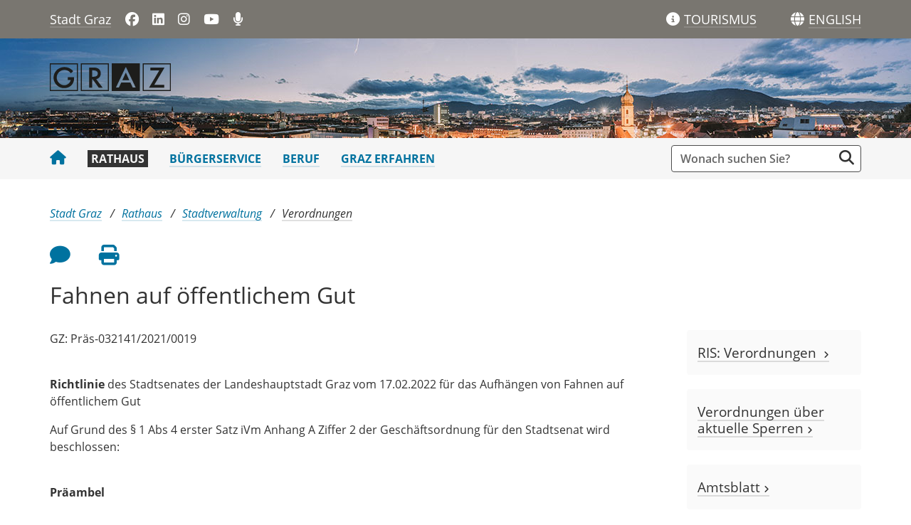

--- FILE ---
content_type: text/html;charset=UTF-8
request_url: https://www.graz.at/cms/beitrag/10369921/7765198/Fahnen_auf_oeffentlichem_Gut.html
body_size: 7261
content:
<!DOCTYPE html><html lang="de" class="spt">
<!-- icomedias Enterprise|CMS, content and information management by icomedias gmbh - http://icomedias.com/ -->
<head><meta http-equiv="Content-Type" content="text/html; charset=utf-8"><meta name="viewport" content="width=device-width, initial-scale=1"><title>Fahnen auf öffentlichem Gut - Stadtportal der Landeshauptstadt Graz</title><meta name="description" content="Richtlinie des Stadtsenates vom 17. Februar 2022"><meta name="keywords" content="Aufhängen von Fahnen auf öffentlichem Gut, Fahnen, Fahnen Aufhängen, öffentliches Gut, 1.Mai, Fahnen montieren, Aufhängen von Fahnen, Stadt Graz, Portal der Stadt Graz"><meta name="author" content="Stadtportal der Landeshauptstadt Graz, Graz-Präsidialabteilung"><meta name="generator" content="ico-cms"><meta property="og:title" content="Fahnen auf öffentlichem Gut"><meta property="og:type" content="website"><meta property="og:url" content="https://www.graz.at/cms/beitrag/10369921/7765198/Fahnen_auf_oeffentlichem_Gut.html"><meta property="og:image" content="https://www.graz.at/common/g/fb-sharer-image.jpg"><meta property="og:description" content="Richtlinie des Stadtsenates vom 17. Februar 2022
"><meta property="og:site_name" content="Stadtportal der Landeshauptstadt Graz"><meta property="og:locale" content="de_DE"><link href="/common/fonts/opensans/css/opensans.css?v=20251030" rel="stylesheet"><link href="/common/2025/fonts/fontawesome/css/allfacss.minified.css?v=20251030" rel="stylesheet"><link href="/common/2025/css/allcss.minified.css?v=20251030" rel="stylesheet"><link href="/common/2025/css/core-stadt.min.css?v=20251030" rel="stylesheet"><style>
    @media (min-width: 992px) {
        .header-bg-image {
        background-image: url(/cms/bilder/205987/80/0/0/181385a2/1920_140_Advent-Header_panorama_2.jpg);
        }
    }
</style><link rel="canonical" href="https://www.graz.at/cms/beitrag/10369921/9229813/"><link href="https://www.graz.at/cms/ziel/8345527/DE/" type="application/rss+xml" rel="alternate" title="RSS 2.0 für Presseaussendungen"><script>
var _sitelang = 'DE';
var _cmscontext = '7765198';
</script><script src="/common/2025/scripts/allscripts.minified.js?v=20251030"></script><script src="/common/2025/scripts/script.js?v=20251030"></script><script>
window.PDFJS_LOCALE = {
 pdfJsWorker: "/common/3dfb/js/pdf.worker.js",
 pdfJsCMapUrl: "cmaps"
};
</script><script src="/common/3dfb/js/html2canvas.min.js?v=20251030"></script><script src="/common/3dfb/js/three.min.js?v=20251030"></script><script src="/common/3dfb/js/pdf.min.js?v=20251030"></script><script src="/common/3dfb/js/3dflipbook.min.js?v=20251030"></script><script src="/common/scripts/flipbook3d.js?v=20251030"></script><link href="/common/g/favicons/favicon.ico" rel="shortcut icon"><link href="/common/g/favicons/apple-icon-57x57.png" rel="apple-touch-icon" sizes="57x57"><link href="/common/g/favicons/apple-icon-60x60.png" rel="apple-touch-icon" sizes="60x60"><link href="/common/g/favicons/apple-icon-72x72.png" rel="apple-touch-icon" sizes="72x72"><link href="/common/g/favicons/apple-icon-76x76.png" rel="apple-touch-icon" sizes="76x76"><link href="/common/g/favicons/apple-icon-114x114.png" rel="apple-touch-icon" sizes="114x114"><link href="/common/g/favicons/apple-icon-120x120.png" rel="apple-touch-icon" sizes="120x120"><link href="/common/g/favicons/apple-icon-144x144.png" rel="apple-touch-icon" sizes="144x144"><link href="/common/g/favicons/apple-icon-152x152.png" rel="apple-touch-icon" sizes="152x152"><link href="/common/g/favicons/apple-icon-180x180.png" rel="apple-touch-icon" sizes="180x180"><link href="/common/g/favicons/android-icon-192x192.png" rel="icon" type="image/png" sizes="192x192"><link href="/common/g/favicons/favicon-32x32.png" rel="icon" type="image/png" sizes="32x32"><link href="/common/g/favicons/favicon-96x96.png" rel="icon" type="image/png" sizes="96x96"><link href="/common/g/favicons/favicon-16x16.png" rel="icon" type="image/png" sizes="16x16"><meta name="msapplication-TileColor" content="#ffffff"><meta name="msapplication-TileImage" content="/common/g/favicons/ms-icon-144x144.png"><meta name="theme-color" content="#ffffff"></head><body class="server_7535879 cms-beitrag link-styling Webseiten"><header><section id="accessible_statement" class="container-fluid px-0 d-print-none"><div class="row g-0"><div class="col"><div class="heading">Navigation und Service</div><a accesskey="0" title="[Alt+0] Zum Inhalt" href="/cms/beitrag/10369921/7765198/Fahnen_auf_oeffentlichem_Gut.html#ak-content" rel="nofollow">[Alt + 0] - Zum Inhalt</a><a accesskey="1" title="[Alt+1] Zur Startseite" href="/" target="_top" rel="nofollow">[Alt + 1] - Zur Startseite</a><a accesskey="2" title="[Alt+2] Zur Suche" href="/cms/beitrag/10369921/7765198/Fahnen_auf_oeffentlichem_Gut.html#search" rel="nofollow">[Alt + 2] - Zur Suche</a><a accesskey="3" title="[Alt+3] Zur Hautpnavigation" href="/cms/beitrag/10369921/7765198/Fahnen_auf_oeffentlichem_Gut.html#navbarNav" rel="nofollow">[Alt + 3] - Zur Navigation</a><a accesskey="4" title="[Alt+4] Kontakt" href="/cms/beitrag/10369921/7765198/Fahnen_auf_oeffentlichem_Gut.html#footer" rel="nofollow">[Alt + 4] - Kontakt</a></div></div></section><section class="container d-none d-print-block"><div class="row g-0"><section class="col-12"><figure><a href="/" target="_top"><img src="/common.ts/g/logo.png" alt="Link zur Startseite" title="Link zur Startseite" /></a></figure><br></section></div></section><div class="back-top d-print-none" title="Nach oben scrollen" role="button"><span class="fa-solid fa-arrow-circle-up fa-3x"></span></div><section class="container-fluid px-0 d-print-none header-main"><section class="container px-0 padding-md-device"><div class="row g-0"><section class="col-9 col-lg-6 servername-social-icons"><div class="navbar-toggler-wrapper d-lg-none"><button data-trigger="navbarNav" class="toggler" type="button" title="Menü einblenden"><span class="fa-solid fa-bars"></span></button></div><div class="servername"><a href="/" title="Stadt Graz" target="_top">Stadt Graz</a></div><div class="d-none d-lg-block social-icons"><a href="https://www.facebook.com/stadtgraz" title="Link öffnet ein neues Fenster: Facebook: Stadt Graz" target="_blank"><span class="fa fa-brands fa-facebook" aria-hidden="true"></span></a>
<a href="https://www.linkedin.com/company/stadt-graz/" title="Link öffnet ein neues Fenster: LinkedIn: Stadt Graz" target="_blank"><span class="fa fa-brands fa-linkedin" aria-hidden="true"></span></a>
<a href="http://www.instagram.com/stadtgraz" title="Link öffnet ein neues Fenster: Instagram: Stadt Graz" target="_blank"><span class="fa fa-brands fa-instagram" aria-hidden="true"></span></a>
<a href="https://www.youtube.com/user/stadtgraz" title="Link öffnet ein neues Fenster: YouTube: Stadt Graz" target="_blank"><span class="fa fa-brands fa-youtube" aria-hidden="true"></span></a>
<a href="https://www.graz.at/podcast" title="Podcast: Stadt Graz"><span class="fa fa-solid fa-microphone" aria-hidden="true"></span></a></div></section><section class="col-3 col-lg-6 gtg-translate"><ul><li class="list-gtg"><a href="https://www.graztourismus.at" title="Link öffnet ein neues Fenster: Graz Tourismus" target="_blank"><span class="fa-solid fa-info-circle tourismus" aria-hidden="true"></span></a><a href="https://www.graztourismus.at" title="Link öffnet ein neues Fenster: Graz Tourismus" target="_blank" class="link-underline-text-dark-bg"><span class="d-none d-lg-block wording">TOURISMUS</span></a></li><li class="goog-language-show-hide"><span class="fa-solid fa-globe language-icon" title="Sprachen"></span><span title="Übersetzen" aria-label="ENGLISH" role="button" class="link-underline-text-dark-bg"><span class="d-none d-lg-block wording language-text">ENGLISH</span></span></li><li class="goog-translate-content"><span class="fa fa-caret-up fa-2x arrow-up" aria-hidden="true"></span><span class="fa fa-times fa-2x close-translate-layer goog-language-show-hide" aria-hidden="true" title="Schließen"></span><div class="translate-text">Verwenden Sie Google, um die Website zu übersetzen. Wir übernehmen keine Verantwortung für die Genauigkeit der Übersetzung.</div><div id="google_translate_element"></div></li></ul></section></div></section></section><section class="container-fluid px-0 d-print-none header-bg-image"><section class="container px-0 padding-md-device"><div class="row g-0"><section class="col-12 logo"><figure><a href="/" target="_top"><img src="/common.ts/g/logo.png" alt="Link zur Startseite" title="Link zur Startseite" /></a></figure></section></div></section></section></header><section class="container-fluid px-0 main-menu"><section class="container px-0 d-print-none padding-md-device"><div class="search-wrapper-top no-collapse" id="search"><form action="/cms/goto.php" method="get" title="Stichwortsuche" role="search"><input type="hidden" name="to" value="suche"><input type="hidden" name="sort" value="0"><input type="hidden" name="c" value="101-;!9708159"><input type="hidden" name="hits" value="10"><input type="hidden" name="limit" value="J"><input type="hidden" name="typ" value="7,8,9,10,25"><input type="hidden" name="topstyle" value="N"><label for="qu" class="hidden-accessibility">Suche</label><input type="search" class="form-control input" placeholder="Wonach suchen Sie?" value="" id="qu" name="qu" aria-label="Suchbegriff global"><button class="fa fa-search" title="Suche starten" aria-label="Suche starten"></button></form></div><nav id="navbarNav" class="navbar navbar-expand-lg mobile-offcanvas" aria-label="Primary"><div class="menu-wrapper"><div class="offcanvas-header"><div class="row g-0"><section class="col-9 logo-mobile"><figure><a href="/" target="_top"><img src="/common.ts/g/logo.png" alt="Link zur Startseite" title="Link zur Startseite" /></a></figure></section><section class="col-3"><span class="btn-close-menu float-end" title="Menü ausblenden"><i class="fa-solid fa-circle-xmark fa-2xl"></i></span></section></div></div><ul class="nav navbar-nav" id="menu-mainnav"><li><a href="/" title="Stadt Graz" target="_top" class="home"><span class="fa fa-home" aria-hidden="true"></span></a></li><li><a href="/cms/ziel/7535902/DE/" title="Rathaus" target="_top" class="active">Rathaus</a><div role="navigation" aria-label="Secondary" class="d-lg-none"><ul class="nav menu-top-sub"><li><a href="/cms/ziel/7536011/DE/" title="Stadtverwaltung" target="_top" class="active">Stadtverwaltung</a></li><li><a href="/cms/ziel/7686275/DE/" title="Politik" target="_top" class="">Politik</a></li><li><a href="/cms/ziel/7852714/DE/" title="News + Presse" target="_top" class="">News + Presse</a></li><li><a href="/cms/ziel/7755171/DE/" title="Bürger:innenbeteiligung" target="_top" class="">Bürger:innenbeteiligung</a></li><li><a href="/cms/ziel/8028456/DE/" title="Graz wächst" target="_top" class="">Graz wächst</a></li><li><a href="/cms/ziel/7686323/DE/" title="Stadtentwicklung" target="_top" class="">Stadtentwicklung</a></li><li><a href="/cms/ziel/8034284/DE/" title="Geoportal + Vermessung" target="_top" class="">Geoportal + Vermessung</a></li><li><a href="/cms/ziel/7686336/DE/" title="Budget + Kontrolle" target="_top" class="">Budget + Kontrolle</a></li><li><a href="/cms/ziel/7686362/DE/" title="Integration + Menschenrechte" target="_top" class="">Integration + Menschenrechte</a></li></ul></div></li><li><a href="/cms/ziel/7535916/DE/" title="Bürgerservice" target="_top">Bürgerservice</a></li><li><a href="/cms/ziel/7535930/DE/" title="Beruf" target="_top">Beruf</a></li><li><a href="/cms/ziel/7535944/DE/" title="Graz erfahren" target="_top">Graz erfahren</a></li></ul><section class="col-12 social-icons-mobile d-lg-none"><a href="https://www.facebook.com/stadtgraz" title="Link öffnet ein neues Fenster: Facebook: Stadt Graz" target="_blank"><span class="fa fa-brands fa-facebook" aria-hidden="true"></span></a>
<a href="https://www.linkedin.com/company/stadt-graz/" title="Link öffnet ein neues Fenster: LinkedIn: Stadt Graz" target="_blank"><span class="fa fa-brands fa-linkedin" aria-hidden="true"></span></a>
<a href="http://www.instagram.com/stadtgraz" title="Link öffnet ein neues Fenster: Instagram: Stadt Graz" target="_blank"><span class="fa fa-brands fa-instagram" aria-hidden="true"></span></a>
<a href="https://www.youtube.com/user/stadtgraz" title="Link öffnet ein neues Fenster: YouTube: Stadt Graz" target="_blank"><span class="fa fa-brands fa-youtube" aria-hidden="true"></span></a>
<a href="https://www.graz.at/podcast" title="Podcast: Stadt Graz"><span class="fa fa-solid fa-microphone" aria-hidden="true"></span></a></section></div></nav></section></section><main><section class="container-fluid px-0 maincontent-background" id="ak-content"><section class="container px-0 padding-md-device maincontent" role="main"><div class="row g-0"><section class="col-12"><div class="path-buttons-title"><div class="row g-0 path d-print-none"><ol class="breadcrumb"><li class="sr-only">Sie sind hier:</li><li><a href="/" target="_top" title="Stadt Graz">Stadt Graz</a></li><li><a href="/cms/ziel/7535902/DE/" target="_top" title="Rathaus">Rathaus</a></li><li><a href="/cms/ziel/7536011/DE/" target="_top" title="Stadtverwaltung">Stadtverwaltung</a></li><li class="active"><a href="/cms/ziel/7765198/DE/" target="_top" title="Verordnungen">Verordnungen</a></li></ol></div><div class="row g-0 buttons-social-article clearfix d-print-none"><input type="hidden" id="social_title" name="social_title" value="Fahnen auf öffentlichem Gut - Stadtportal der Landeshauptstadt Graz"><input type="hidden" id="social_url" name="social_url" value="https://www.graz.at/cms/beitrag/10369921/7765198/Fahnen_auf_oeffentlichem_Gut.html"><section class="col-12 buttons-social"><ul class="clearfix"><li class="vorlesen-wrappper"><a href="#" title="Seite vorlesen" class="icons vorlesen-button" id="vorlesen-icon" rel="nofollow"><span class="sr-only">Seite vorlesen</span><span class="fa fa-volume-up fa-2xl"></span></a></li><li><a href="#" title="Feedback an Autor:in" class="icons" data-bs-toggle="modal" data-bs-target="#feedback-dialog" rel="nofollow"><span class="sr-only">Feedback an Autor</span><span class="fa fa-comment fa-2xl"></span></a></li><li><a href="javascript:window.print();" title="Seite drucken" class="icons"><span class="sr-only">Seite drucken</span><span class="fa fa-print fa-2xl"></span></a></li><script><!--
                    $(function() {
                        var url = encodeURIComponent($('#social_url').val());
                        var title = encodeURIComponent($('#social_title').val()); 
                        $('#social_fb_share').attr('href', 'https://www.facebook.com/sharer.php?u=' + url + '&t=' + title);
                        $('#social_twitter').attr('href', 'https://twitter.com/home?status=' + title + '%20' + url);
                        $('#social_linkedin').attr('href', 'https://www.linkedin.com/sharing/share-offsite/?url=' + url + '&title=' + title);
                    });
                    --></script></ul><div id="readspeaker_button1" class="rs_skip rsbtn rs_preserve"><a rel="nofollow" class="rsbtn_play" accesskey="L" title="Text vorlesen" href="//app-eu.readspeaker.com/cgi-bin/rsent?customerid=9436&amp;lang=de_de&amp;readclass=vorlesen&amp;url=https://www.graz.at/cms/beitrag/10369921/7765198/"><span class="rsbtn_left rsimg rspart"><span class="rsbtn_text"><span>Vorlesen</span></span></span><span class="rsbtn_right rsimg rsplay rspart"></span></a></div></section></div><div class="modal fade" id="feedback-dialog" data-root="2025" tabindex="-1" role="dialog" aria-hidden="true" data-articleid="10369921" data-contextid="7765198"><div class="modal-dialog" role="document"><div class="modal-content"><div class="modal-header"><h5 class="modal-title" id="feedbackModalLabel">Feedback zu diesem Beitrag verschicken</h5><button type="button" class="btn-close fa-solid fa-circle-xmark fa-2xl" data-bs-dismiss="modal" aria-label="Close"></button></div><div class="modal-body cms-dialog-placeholder"></div><div class="modal-footer"><button type="button" class="btn btn-secondary submit focus">Verschicken</button></div></div></div></div><h1 class="vorlesen">Fahnen auf öffentlichem Gut</h1></div></section></div><div class="row g-0"><section class="col-lg-9" id="middle-content"><div class="content-area white"><div class="txtblock-wrapper vorlesen clearfix"><a id="tb1" class="hide_txt_anchor"></a><div class="txtblock-content standard"><p>GZ: Pr&auml;s-032141/2021/0019<br /><br /></p>
<p><strong>Richtlinie</strong> des Stadtsenates der Landeshauptstadt Graz vom 17.02.2022 f&uuml;r das Aufh&auml;ngen von Fahnen auf &ouml;ffentlichem Gut</p>
<p>Auf Grund des &sect; 1 Abs 4 erster Satz iVm Anhang A Ziffer 2 der Gesch&auml;ftsordnung f&uuml;r den Stadtsenat wird beschlossen:</p>
<p><br /><strong>Pr&auml;ambel</strong></p>
<p><br />Die Attraktivit&auml;t einer Stadt wird von der Gestaltung bzw. Nutzung des &ouml;ffentlichen Raumes ma&szlig;geblich beeinflusst. Fahnen pr&auml;gen das Stadtbild und verhindern zugleich die Sicht auf historische Bauten. Aus diesem Grund sollen auf &ouml;ffentlichem Gut nur Fahnen aufgeh&auml;ngt werden, die dazu bestimmt sind, st&auml;dtische, staatliche oder nationale Anliegen zu symbolisieren. Werbung soll an anderen Orten stattfinden. Mit dieser Richtlinie wird festgelegt, an welchen Standtorten und aus welchen Anl&auml;ssen Fahnen aufgeh&auml;ngt werden.</p>
<p><br /><strong>&sect; 1 Geltungsbereich</strong></p>
<p><br />Der Geltungsbereich dieser Richtlinie umfasst das &ouml;ffentliche Gut im gesamten Grazer Stadtgebiet.</p>
<p><br /><strong>&sect; 2 Standorte von Fahnenmasten</strong><br /><br /></p>
<table style="width: 80%;">
<tbody>
<tr>
<td style="width: 40%;">Eggenberger Allee</td>
<td style="width: 454px;">2 Stk. (Eingangsbereich Schloss Eggenberg)</td>
</tr>
<tr>
<td style="width: 40%;">Hauptplatz</td>
<td style="width: 454px;">6 Stk.&nbsp;</td>
</tr>
<tr>
<td style="width: 40%;">Herrengasse</td>
<td style="width: 454px;">6 Stk.</td>
</tr>
<tr>
<td style="width: 40%;">Hofgasse</td>
<td style="width: 454px;">2 Stk. (alte Universit&auml;t)</td>
</tr>
<tr>
<td style="width: 40%;">Lendplatz</td>
<td style="width: 454px;">1 Stk.&nbsp;</td>
</tr>
<tr>
<td style="width: 40%;">Griesplatz</td>
<td style="width: 454px;">1 Stk.&nbsp;</td>
</tr>
<tr>
<td style="width: 40%;">Conrad-von-H&ouml;tzendorf-Stra&szlig;e</td>
<td style="width: 454px;">2 Stk. (Messe)</td>
</tr>
<tr>
<td style="width: 40%;">Hauptbahnhof</td>
<td style="width: 454px;">2 Stk.</td>
</tr>
<tr>
<td style="width: 40%;">Herbersteingarten</td>
<td style="width: 454px;">8 Stk</td>
</tr>
</tbody>
</table>
<p><strong><br />&sect; 3 Anl&auml;sse</strong></p>
<p><br />(1)&nbsp; Fahnen werden zu folgenden Anl&auml;ssen aufgeh&auml;ngt:</p>
<ul>
<li>Staatsfeiertage&nbsp;(1. Mai und 26. Oktober)</li>
<li>Staatsbesuche</li>
<li>Feiertage</li>
</ul>
<p>(2)&nbsp; Am Standort Schlossberg/Herbersteingarten d&uuml;rfen Fahnen aus Anlass von Festivals und zu Gedenktagen nach Genehmigung durch den Stadtsenat aufgeh&auml;ngt werden. Festivals sind regelm&auml;&szlig;ig wiederkehrende, meist &uuml;ber mehrere Tage oder Wochen dauernde Veranstaltungen mit Event-Charakter in den Bereichen Kunst, Literatur, Musik oder Theater bzw. mehrt&auml;gige Veranstaltungen, bei denen K&uuml;nstler auftreten und Kunstproduktionen vorstellen.</p>
<p>(3)&nbsp; An den Standorten Herrengasse und Hauptplatz d&uuml;rfen Fahnen zu besonderen Anl&auml;ssen nach Genehmigung durch den Stadtsenat aufgeh&auml;ngt werden.</p>
<p><strong><br />&sect; 4 Inkrafttreten</strong></p>
<p><br />Die Richtlinie GZ: Pr&auml;s-032141/2021/0019 tritt am 01.03.2022 in Kraft. Gleichzeitig tritt die Richtlinie der Landeshauptstadt Graz f&uuml;r das Aufh&auml;ngen von Fahnen auf &ouml;ffentlichem Gut, GZ: 032141/2021/0001 vom 23.04.2021 au&szlig;er Kraft.</p></div></div><div class="cms-article-links d-print-none"><h3>Mehr zum Thema</h3><div class="content"><ul class="links-all"><li class="target_blank"><a href="https://www.ris.bka.gv.at/Suchen.wxe?Abfrage=Gemeinderecht&amp;Gemeinde=Graz" target="_blank" title="Rechtsinformationssystem RIS: Verordnungen Graz">Rechtsinformationssystem RIS: Verordnungen Graz</a></li><li class="target_blank"><a href="https://digitaleformulare.graz.at/fs-all/start.do?generalid=ALL_KOM_FOEG" target="_blank" title="Online-Formular">Online-Formular</a></li></ul></div></div><div class="row g-0 rating d-print-none"><section class="col-12"><h3>War diese Information für Sie nützlich?</h3><p class="header maynotrate small">Danke für Ihre Bewertung. Jeder Beitrag kann nur einmal bewertet werden.</p><div class="ratingDiv" data-webRating="0" data-webRatingN="0"></div><script>
                    $(document).ready(function() {
                        var myRating = new CmsRating('10369921'); 				
                    });			
                </script><p class="percentage small">Die durchschnittliche Bewertung dieses Beitrages liegt bei <span class="rating-result"></span> (<span class="rating-number"></span> Bewertungen).</p></section></div></div></section><section class="col-lg-3 d-print-none" id="right-content"><section class="col-12 right"><div class="cms-container"><h3><a href="https://www.ris.bka.gv.at/Suchen.wxe?Abfrage=Gemeinderecht&amp;Gemeinde=Graz" target="_blank" title="Link zu: RIS: Verordnungen ">RIS: Verordnungen  <span class="fa fa-angle-right small-angle" aria-hidden="true"></span></a></h3></div></section><section class="col-12 right"><div class="cms-container"><h3><a href="/cms/beitrag/10414595/12215392/" target="_top" title="Link zu: Verordnungen über aktuelle Sperren">Verordnungen über aktuelle Sperren <span class="fa fa-angle-right small-angle" aria-hidden="true"></span></a></h3></div></section><section class="col-12 right"><div class="cms-container"><h3><a href="https://www.graz.at/cms/ziel/7749664/DE" target="_top" title="Link zu: Amtsblatt">Amtsblatt <span class="fa fa-angle-right small-angle" aria-hidden="true"></span></a></h3></div></section><section class="col-12 right"><div class="cms-container"><h3><a href="/cms/ziel/10603006/DE/" target="_top" title="Link zu: Formulare">Formulare <span class="fa fa-angle-right small-angle" aria-hidden="true"></span></a></h3></div></section></section></div></section></section></main><footer class="container-fluid px-0 d-print-none"><div id="footer" class="container-fluid px-0"><a data-bs-toggle="collapse" href="#collapseFooterInfo" aria-expanded="false" aria-controls="collapseFooterInfo" class="d-lg-none footer-collapse"><strong>Weitere Links</strong><span class="fa-solid fa-arrow-circle-down icon" aria-hidden="true"></span></a><div class="container px-0 collapse d-lg-block padding-md-device wrapper" id="collapseFooterInfo"><div class="row g-0"><ul class="col-12 col-lg-4">
    <li>Quicklinks</li>
<li><a href="/cms/beitrag/10303721/8425359/" title="Kontaktformular" target="_top">Kontaktformular</a></li>
<li><a href="/cms/beitrag/10298698/7535879/" title="Feedback" target="_top">Feedback zu graz.at</a></li>
<li><a href="/cms/ziel/7536192/" title="Telefonbuch" target="_top">Telefonbuch der Stadt Graz</a></li>		
<li><a href="/cms/beitrag/10019383/7743948" title="Ämter">Ämter + Politik</a></li>		
<li><a href="/cms/ziel/7852714/DE/" title="News" target="_top">News + Presse</a></li>
<li><a href="/cms/ziel/7686349/DE/" title="Sicherheit + Notfälle" target="_top">Sicherheit + Notfälle</a></li>
<li><a href="/cms/ziel/7712623/DE/" title="Verkehr + Parken" target="_top">Verkehr + Parken</a></li>
<li><a href="/cms/ziel/7764656/DE" title="Jobs" target="_top">Offene Stellen</a></li>
<li><a href="/cms/ziel/7536053/DE/" title="Stadtpläne" target="_top">Stadtpläne</a></li>
<li><a href="/cms/beitrag/10295876/8115447/" title="Barrierefreier Stadtplan" target="_top">Stadtplan barrierefrei</a></li>        	
<li><a href="/sitemap" title="Sitemap" target="_top">Sitemap</a></li>
</ul>

<ul class="col-12 col-lg-4">
    <li>Weitere Websites</li>
<li><a href="http://www.digitalestadt.graz.at" title="Link öffnet ein neues Fenster: Digitale Stadt" target="_blank">digitalestadt.graz.at</a></li>
<li><a href="http://www.sicherheit.graz.at" title="Link öffnet ein neues Fenster: Graz sorgt vor" target="_blank">sicherheit.graz.at</a></li>
<li><a href="http://www.cityofdesign.graz.at" title="Link öffnet ein neues Fenster: Graz City of Design" target="_blank">cityofdesign.graz.at</a></li>
<li><a href="http://www.feuerwehr.graz.at" title="Link öffnet ein neues Fenster: Feuerwehr Graz" target="_blank">feuerwehr.graz.at</a></li>
<li><a href="http://www.filmcommissiongraz.at/" title="Link öffnet ein neues Fenster: film commission graz" target="_blank">filmcommissiongraz.at</a></li>
<li><a href="http://www.gbg.graz.at" title="Link öffnet ein neues Fenster: Gebäude- und Baumanagement Graz" target="_blank">gbg.graz.at</a></li>
<li><a href="http://www.ggz.graz.at" title="Link öffnet ein neues Fenster: Geriatrische Gesundheitszentren Graz" target="_blank">ggz.graz.at</a></li>
<li><a href="http://www.gps.graz.at" title="Link öffnet ein neues Fenster: Grazer Parkraum- und Sicherheitsservice" target="_blank">gps.graz.at</a></li>	    
<li><a href="http://www.grazmuseum.at" title="Link öffnet ein neues Fenster: GrazMuseum" target="_blank">grazmuseum.at</a></li>   
<li><a href="https://rad.graz.at" title="Link öffnet ein neues Fenster: Rad Graz" target="_blank">rad.graz.at</a></li>         
<li><a href="https://www.holding-graz.at/de/" title="Link öffnet ein neues Fenster: Holding Graz" target="_blank">holding-graz.at</a></li>
<li><a href="http://www.immobilien.graz.at" title="Link öffnet ein neues Fenster: Immobilien Graz" target="_blank">immobilien.graz.at</a></li>
<li><a href="http://www.kultur.graz.at" title="Link öffnet ein neues Fenster: Kultur Graz" target="_blank">kultur.graz.at</a></li> 
<li><a href="http://www.mitgestalten.graz.at" title="Link öffnet ein neues Fenster: Graz mitgestalten" target="_blank">mitgestalten.graz.at</a></li>           
<li><a href="http://murinselgraz.at/de/" title="Link öffnet ein neues Fenster: Murinsel Graz" target="_blank">murinselgraz.at</a></li>            
<li><a href="http://www.umwelt.graz.at" title="Link öffnet ein neues Fenster: Umwelt Graz" target="_blank">umwelt.graz.at</a></li>            
<li><a href="https://www.wirtschaft.graz.at" title="Link öffnet ein neues Fenster: Wirtschaft Graz" target="_blank">wirtschaft.graz.at</a></li>
<li><a href="https://stadtbibliothek.graz.at" title="Link öffnet ein neues Fenster: Stadtbibliothek Graz" target="_blank">stadtbibliothek.graz.at</a></li>
<li><a href="https://www.klimaschutz.graz.at/" title="Link öffnet ein neues Fenster: Klimaschutz Graz" target="_blank">klimaschutz.graz.at</a></li>
<li><a href="https://kis.graz.at" title="Link öffnet ein neues Fenster: Klimainformationssystem" target="_blank">kis.graz.at</a></li>	    
<li><a href="https://digra.graz.at/" title="Link öffnet ein neues Fenster: Digitales Grazer Rathaus" target="_blank">digra.graz.at</a></li>
</ul>

<ul class="col-12 col-lg-4">
    <li>Folgen Sie uns</li>
    <li><span class="fa fa-brands fa-facebook-f" aria-hidden="true"></span><a href="https://www.facebook.com/stadtgraz" title="Link öffnet ein neues Fenster: Facebook: Stadt Graz" target="_blank">Stadt Graz</a></li>
<li><span class="fa fa-brands fa-facebook-f" aria-hidden="true"></span><a href="https://www.facebook.com/berufsfeuerwehrgraz" title="Link öffnet ein neues Fenster: Facebook: Berufsfeuerwehr Graz" target="_blank">Berufsfeuerwehr Graz</a></li>    
    <li><span class="fa fa-brands fa-facebook-f" aria-hidden="true"></span><a href="https://www.facebook.com/wirtschaftingraz" title="Link öffnet ein neues Fenster: Facebook: Wirtschaft in Graz" target="_blank">Wirtschaft in Graz</a></li>
        <li><span class="fa fa-brands fa-facebook-f" aria-hidden="true"></span><a href="https://www.facebook.com/GrazCityOfDesign" title="Link öffnet ein neues Fenster: Facebook: City of Design" target="_blank">City of Design</a></li>
<li><span class="fa fa-brands fa-facebook-f" aria-hidden="true"></span><a href="https://www.facebook.com/UmweltinGraz" title="Link öffnet ein neues Fenster: Facebook: Umwelt in Graz" target="_blank">Umwelt in Graz</a></li>   
<li><span class="fa fa-brands fa-facebook-f" aria-hidden="true"></span><a href="https://www.facebook.com/bifami.graz/" title="Link öffnet ein neues Fenster: Facebook: Bildung, Familie und Integration" target="_blank">Bildung, Familie und Integration</a></li>
<li><span class="fa fa-brands fa-facebook-f" aria-hidden="true"></span><a href="https://www.facebook.com/frauengraz/" title="Link öffnet ein neues Fenster: Facebook: Frauen in Graz" target="_blank">Frauen in Graz</a></li>
<li><span class="fa fa-brands fa-facebook-f" aria-hidden="true"></span><a href="https://www.facebook.com/SportstadtGraz/" title="Link öffnet ein neues Fenster: Facebook: Sportstadt Graz" target="_blank">Sportstadt Graz</a></li>
<li><span class="fa fa-brands fa-facebook-f" aria-hidden="true"></span><a href="https://www.facebook.com/wohnenstadtgraz/" title="Link öffnet ein neues Fenster: Facebook: Wohnen in Graz" target="_blank">Wohnen in Graz</a></li>
<li><span class="fa fa-brands fa-facebook-f" aria-hidden="true"></span><a href="https://www.facebook.com/stadtbibgraz/" title="Link öffnet ein neues Fenster: Facebook: Stadtbibliothek Graz" target="_blank">Stadtbibliothek Graz</a></li>
<li><span class="fa fa-brands fa-linkedin-in" aria-hidden="true"></span><a href="https://www.linkedin.com/company/stadt-graz/" title="Link öffnet ein neues Fenster: LinkedIn" target="_blank">Stadt Graz</a></li>		
<li><span class="fa-brands fa-x-twitter" aria-hidden="true"></span><a href="https://x.com/grazstadt" title="Link öffnet ein neues Fenster: X: @GrazStadt" target="_blank">@GrazStadt</a></li>        
        <li><span class="fa fa-brands fa-instagram" aria-hidden="true"></span><a href="https://www.instagram.com/stadtgraz/" title="Link öffnet ein neues Fenster: Instagram: @stadtgraz" target="_blank">Stadt Graz</a></li>
<li><span class="fa fa-brands fa-instagram" aria-hidden="true"></span><a href="https://www.instagram.com/wirtschaft_in_graz/" title="Link öffnet ein neues Fenster: Instagram: @wirtschaft_in_graz" target="_blank">Wirtschaft in Graz</a></li>
<li><span class="fa fa-brands fa-instagram" aria-hidden="true"></span><a href="https://www.instagram.com/fraueningraz" title="Link öffnet ein neues Fenster: Instagram: @fraueningraz" target="_blank">Frauen in Graz</a></li>
<li><span class="fa-solid fa-rss" aria-hidden="true"></span><a href="/rss" title="Link öffnet ein neues Fenster: RSS 2.0: Stadt Graz" target="_blank">RSS-Feed</a></li>
</ul></div></div></div><div id="footer-sub" class="container-fluid px-0"><div class="container px-0 padding-md-device"><div class="row g-0"><div class="col-lg-12"><ul>
    <li><a href="https://www.graz.at/cms/beitrag/10019398/7765258" title="Copyright Stadt Graz">© 2026 Stadt Graz</a></li>
    <li><a href="https://www.graz.at/impressum" title="Impressum Stadt Graz">Impressum</a></li>
    <li><a href="https://www.graz.at/datenschutz" title="Datenschutz Stadt Graz">Datenschutz</a></li>
    </ul></div></div></div></div></footer><!-- Piwik -->
<script>
if(document.cookie.indexOf("cookieconsent_status=allow") > -1) {
  var _paq = _paq || [];
  _paq.push(["trackPageView"]);
  _paq.push(["enableLinkTracking"]);

  (function() {
    var u=(("https:" == document.location.protocol) ? "https" : "http") + "://www.graz.at/piwik/";
    _paq.push(["setTrackerUrl", u+"piwik.php"]);
    _paq.push(["setSiteId", "1"]);
    var d=document, g=d.createElement("script"), s=d.getElementsByTagName("script")[0]; g.type="text/javascript";
    g.defer=true; g.async=true; g.src=u+"piwik.js"; s.parentNode.insertBefore(g,s);
  })();
}
</script>
<!-- End Piwik Code -->
<script>
/*<![CDATA[*/
(function() {
var sz = document.createElement('script'); sz.type = 'text/javascript'; sz.async = true;
sz.src = '//ssl.siteimprove.com/js/siteanalyze_89418.js';
var s = document.getElementsByTagName('script')[0]; s.parentNode.insertBefore(sz, s);
})();
/*]]>*/
</script>
<script src="https://webcachex-eu.datareporter.eu/loader/v2/cmp-load.js?url=a86c522e-04a6-4a92-a717-ec235e603cf7.r3PtlpQZ5q4q.Bz9" defer></script><div id="blueimp-gallery" class="blueimp-gallery blueimp-gallery-controls"><div class="slides"></div><h3 class="title">Bildergalerie</h3><div class="bildtext-wrapper small d-none d-lg-block"><span class="bildtext"></span></div><div class="download-image-link small"></div><a class="prev"><span class="fa fa-angle-left" aria-hidden="true"></span></a><a class="next"><span class="fa fa-angle-right" aria-hidden="true"></span></a><a class="close"><span class="fa fa-times" aria-hidden="true"></span></a><ol class="indicator"></ol></div><span class="mobile-screen-darken"></span><!--monitoring (c) icomedias.com--></body></html>


--- FILE ---
content_type: text/json;charset=UTF-8
request_url: https://www.graz.at/cms/rate.php
body_size: -813
content:
{"Success":true,"Error":null,"Data":{"Average":4.571428571428571,"NumberOfRates":14,"HasRated":false}}